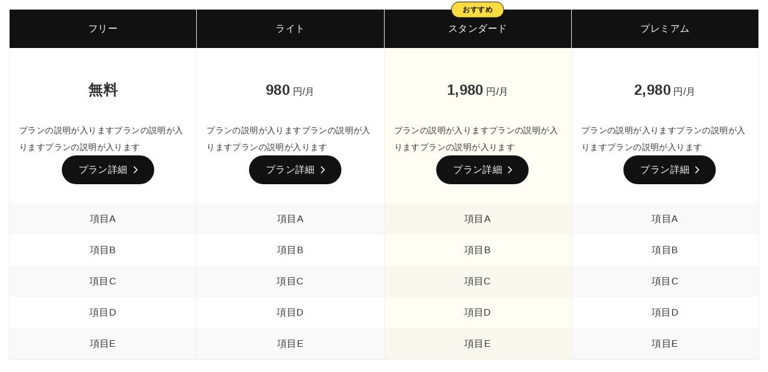

--- FILE ---
content_type: text/html; charset=UTF-8
request_url: https://patterns.arkhe-theme.com/ark-patterns/3292/?iframe=1
body_size: 7501
content:
<!DOCTYPE html>
<html lang="ja" data-loaded="false" data-scrolled="false" data-drawer="closed" data-drawer-move="fade" data-sidebar="off">
<head>
<meta charset="utf-8">
<meta name="format-detection" content="telephone=no">
<meta http-equiv="X-UA-Compatible" content="IE=edge">
<!-- <meta name="viewport" content="width=1200"> -->
<meta name='robots' content='max-image-preview:large' />
<link rel="alternate" title="oEmbed (JSON)" type="application/json+oembed" href="https://patterns.arkhe-theme.com/wp-json/oembed/1.0/embed?url=https%3A%2F%2Fpatterns.arkhe-theme.com%2Fark-patterns%2F3292%2F" />
<link rel="alternate" title="oEmbed (XML)" type="text/xml+oembed" href="https://patterns.arkhe-theme.com/wp-json/oembed/1.0/embed?url=https%3A%2F%2Fpatterns.arkhe-theme.com%2Fark-patterns%2F3292%2F&#038;format=xml" />

<!-- SEO SIMPLE PACK 3.4.0 -->
<title>scPriceTbl04（料金表／価格表04） | Arkhe パターンライブラリ</title>
<meta name="description" content="フリー 無料 プランの説明が入りますプランの説明が入りますプランの説明が入ります プラン詳細 項目A 項目B 項目C 項目D 項目E ライト 980 円/月 プランの説明が入りますプランの説明が入りますプランの説明が入ります プラン詳細 項">
<link rel="canonical" href="https://patterns.arkhe-theme.com/ark-patterns/3292/">
<meta property="og:locale" content="ja_JP">
<meta property="og:type" content="article">
<meta property="og:image" content="https://patterns.arkhe-theme.com/wp-content/uploads/2022/07/arkp-ogimage.png">
<meta property="og:title" content="scPriceTbl04（料金表／価格表04） | Arkhe パターンライブラリ">
<meta property="og:description" content="フリー 無料 プランの説明が入りますプランの説明が入りますプランの説明が入ります プラン詳細 項目A 項目B 項目C 項目D 項目E ライト 980 円/月 プランの説明が入りますプランの説明が入りますプランの説明が入ります プラン詳細 項">
<meta property="og:url" content="https://patterns.arkhe-theme.com/ark-patterns/3292/">
<meta property="og:site_name" content="Arkhe パターンライブラリ">
<meta name="twitter:card" content="summary_large_image">
<!-- / SEO SIMPLE PACK -->

<style id='wp-img-auto-sizes-contain-inline-css' type='text/css'>
img:is([sizes=auto i],[sizes^="auto," i]){contain-intrinsic-size:3000px 1500px}
/*# sourceURL=wp-img-auto-sizes-contain-inline-css */
</style>
<style id='wp-block-library-inline-css' type='text/css'>
:root{--wp-block-synced-color:#7a00df;--wp-block-synced-color--rgb:122,0,223;--wp-bound-block-color:var(--wp-block-synced-color);--wp-editor-canvas-background:#ddd;--wp-admin-theme-color:#007cba;--wp-admin-theme-color--rgb:0,124,186;--wp-admin-theme-color-darker-10:#006ba1;--wp-admin-theme-color-darker-10--rgb:0,107,160.5;--wp-admin-theme-color-darker-20:#005a87;--wp-admin-theme-color-darker-20--rgb:0,90,135;--wp-admin-border-width-focus:2px}@media (min-resolution:192dpi){:root{--wp-admin-border-width-focus:1.5px}}.wp-element-button{cursor:pointer}:root .has-very-light-gray-background-color{background-color:#eee}:root .has-very-dark-gray-background-color{background-color:#313131}:root .has-very-light-gray-color{color:#eee}:root .has-very-dark-gray-color{color:#313131}:root .has-vivid-green-cyan-to-vivid-cyan-blue-gradient-background{background:linear-gradient(135deg,#00d084,#0693e3)}:root .has-purple-crush-gradient-background{background:linear-gradient(135deg,#34e2e4,#4721fb 50%,#ab1dfe)}:root .has-hazy-dawn-gradient-background{background:linear-gradient(135deg,#faaca8,#dad0ec)}:root .has-subdued-olive-gradient-background{background:linear-gradient(135deg,#fafae1,#67a671)}:root .has-atomic-cream-gradient-background{background:linear-gradient(135deg,#fdd79a,#004a59)}:root .has-nightshade-gradient-background{background:linear-gradient(135deg,#330968,#31cdcf)}:root .has-midnight-gradient-background{background:linear-gradient(135deg,#020381,#2874fc)}:root{--wp--preset--font-size--normal:16px;--wp--preset--font-size--huge:42px}.has-regular-font-size{font-size:1em}.has-larger-font-size{font-size:2.625em}.has-normal-font-size{font-size:var(--wp--preset--font-size--normal)}.has-huge-font-size{font-size:var(--wp--preset--font-size--huge)}.has-text-align-center{text-align:center}.has-text-align-left{text-align:left}.has-text-align-right{text-align:right}.has-fit-text{white-space:nowrap!important}#end-resizable-editor-section{display:none}.aligncenter{clear:both}.items-justified-left{justify-content:flex-start}.items-justified-center{justify-content:center}.items-justified-right{justify-content:flex-end}.items-justified-space-between{justify-content:space-between}.screen-reader-text{border:0;clip-path:inset(50%);height:1px;margin:-1px;overflow:hidden;padding:0;position:absolute;width:1px;word-wrap:normal!important}.screen-reader-text:focus{background-color:#ddd;clip-path:none;color:#444;display:block;font-size:1em;height:auto;left:5px;line-height:normal;padding:15px 23px 14px;text-decoration:none;top:5px;width:auto;z-index:100000}html :where(.has-border-color){border-style:solid}html :where([style*=border-top-color]){border-top-style:solid}html :where([style*=border-right-color]){border-right-style:solid}html :where([style*=border-bottom-color]){border-bottom-style:solid}html :where([style*=border-left-color]){border-left-style:solid}html :where([style*=border-width]){border-style:solid}html :where([style*=border-top-width]){border-top-style:solid}html :where([style*=border-right-width]){border-right-style:solid}html :where([style*=border-bottom-width]){border-bottom-style:solid}html :where([style*=border-left-width]){border-left-style:solid}html :where(img[class*=wp-image-]){height:auto;max-width:100%}:where(figure){margin:0 0 1em}html :where(.is-position-sticky){--wp-admin--admin-bar--position-offset:var(--wp-admin--admin-bar--height,0px)}@media screen and (max-width:600px){html :where(.is-position-sticky){--wp-admin--admin-bar--position-offset:0px}}

/*# sourceURL=wp-block-library-inline-css */
</style><style id='wp-block-paragraph-inline-css' type='text/css'>
.is-small-text{font-size:.875em}.is-regular-text{font-size:1em}.is-large-text{font-size:2.25em}.is-larger-text{font-size:3em}.has-drop-cap:not(:focus):first-letter{float:left;font-size:8.4em;font-style:normal;font-weight:100;line-height:.68;margin:.05em .1em 0 0;text-transform:uppercase}body.rtl .has-drop-cap:not(:focus):first-letter{float:none;margin-left:.1em}p.has-drop-cap.has-background{overflow:hidden}:root :where(p.has-background){padding:1.25em 2.375em}:where(p.has-text-color:not(.has-link-color)) a{color:inherit}p.has-text-align-left[style*="writing-mode:vertical-lr"],p.has-text-align-right[style*="writing-mode:vertical-rl"]{rotate:180deg}
/*# sourceURL=https://patterns.arkhe-theme.com/wp-includes/blocks/paragraph/style.min.css */
</style>
<link rel='stylesheet' id='arkhe-blocks-button-style-css' href='https://patterns.arkhe-theme.com/wp-content/plugins/arkhe-blocks-pro/dist/gutenberg/blocks/button/index.css?ver=2.26.0' type='text/css' media='all' />
<link rel='stylesheet' id='arkhe-blocks-columns-style-css' href='https://patterns.arkhe-theme.com/wp-content/plugins/arkhe-blocks-pro/dist/gutenberg/blocks/columns/index.css?ver=2.26.0' type='text/css' media='all' />
<link rel='stylesheet' id='arkhe-blocks-container-style-css' href='https://patterns.arkhe-theme.com/wp-content/plugins/arkhe-blocks-pro/dist/gutenberg/blocks/container/index.css?ver=2.26.0' type='text/css' media='all' />
<style id='global-styles-inline-css' type='text/css'>
:root{--wp--preset--aspect-ratio--square: 1;--wp--preset--aspect-ratio--4-3: 4/3;--wp--preset--aspect-ratio--3-4: 3/4;--wp--preset--aspect-ratio--3-2: 3/2;--wp--preset--aspect-ratio--2-3: 2/3;--wp--preset--aspect-ratio--16-9: 16/9;--wp--preset--aspect-ratio--9-16: 9/16;--wp--preset--color--black: #000000;--wp--preset--color--cyan-bluish-gray: #abb8c3;--wp--preset--color--white: #ffffff;--wp--preset--color--pale-pink: #f78da7;--wp--preset--color--vivid-red: #cf2e2e;--wp--preset--color--luminous-vivid-orange: #ff6900;--wp--preset--color--luminous-vivid-amber: #fcb900;--wp--preset--color--light-green-cyan: #7bdcb5;--wp--preset--color--vivid-green-cyan: #00d084;--wp--preset--color--pale-cyan-blue: #8ed1fc;--wp--preset--color--vivid-cyan-blue: #0693e3;--wp--preset--color--vivid-purple: #9b51e0;--wp--preset--color--ark-main: var(--ark-color--main);--wp--preset--color--ark-text: var(--ark-color--text);--wp--preset--color--ark-link: var(--ark-color--link);--wp--preset--color--ark-bg: var(--ark-color--bg);--wp--preset--color--ark-gray: var(--ark-color--gray);--wp--preset--gradient--vivid-cyan-blue-to-vivid-purple: linear-gradient(135deg,rgb(6,147,227) 0%,rgb(155,81,224) 100%);--wp--preset--gradient--light-green-cyan-to-vivid-green-cyan: linear-gradient(135deg,rgb(122,220,180) 0%,rgb(0,208,130) 100%);--wp--preset--gradient--luminous-vivid-amber-to-luminous-vivid-orange: linear-gradient(135deg,rgb(252,185,0) 0%,rgb(255,105,0) 100%);--wp--preset--gradient--luminous-vivid-orange-to-vivid-red: linear-gradient(135deg,rgb(255,105,0) 0%,rgb(207,46,46) 100%);--wp--preset--gradient--very-light-gray-to-cyan-bluish-gray: linear-gradient(135deg,rgb(238,238,238) 0%,rgb(169,184,195) 100%);--wp--preset--gradient--cool-to-warm-spectrum: linear-gradient(135deg,rgb(74,234,220) 0%,rgb(151,120,209) 20%,rgb(207,42,186) 40%,rgb(238,44,130) 60%,rgb(251,105,98) 80%,rgb(254,248,76) 100%);--wp--preset--gradient--blush-light-purple: linear-gradient(135deg,rgb(255,206,236) 0%,rgb(152,150,240) 100%);--wp--preset--gradient--blush-bordeaux: linear-gradient(135deg,rgb(254,205,165) 0%,rgb(254,45,45) 50%,rgb(107,0,62) 100%);--wp--preset--gradient--luminous-dusk: linear-gradient(135deg,rgb(255,203,112) 0%,rgb(199,81,192) 50%,rgb(65,88,208) 100%);--wp--preset--gradient--pale-ocean: linear-gradient(135deg,rgb(255,245,203) 0%,rgb(182,227,212) 50%,rgb(51,167,181) 100%);--wp--preset--gradient--electric-grass: linear-gradient(135deg,rgb(202,248,128) 0%,rgb(113,206,126) 100%);--wp--preset--gradient--midnight: linear-gradient(135deg,rgb(2,3,129) 0%,rgb(40,116,252) 100%);--wp--preset--font-size--small: .9rem;--wp--preset--font-size--medium: 20px;--wp--preset--font-size--large: 1.25rem;--wp--preset--font-size--x-large: 42px;--wp--preset--font-size--xsmall: .75rem;--wp--preset--font-size--normal: 1rem;--wp--preset--font-size--xlarge: 1.5rem;--wp--preset--font-size--xxlarge: 2rem;--wp--preset--font-size--huge: 2.75rem;--wp--preset--spacing--20: 0.44rem;--wp--preset--spacing--30: 0.67rem;--wp--preset--spacing--40: 1rem;--wp--preset--spacing--50: 1.5rem;--wp--preset--spacing--60: 2.25rem;--wp--preset--spacing--70: 3.38rem;--wp--preset--spacing--80: 5.06rem;--wp--preset--shadow--natural: 6px 6px 9px rgba(0, 0, 0, 0.2);--wp--preset--shadow--deep: 12px 12px 50px rgba(0, 0, 0, 0.4);--wp--preset--shadow--sharp: 6px 6px 0px rgba(0, 0, 0, 0.2);--wp--preset--shadow--outlined: 6px 6px 0px -3px rgb(255, 255, 255), 6px 6px rgb(0, 0, 0);--wp--preset--shadow--crisp: 6px 6px 0px rgb(0, 0, 0);}:where(.is-layout-flex){gap: 0.5em;}:where(.is-layout-grid){gap: 0.5em;}body .is-layout-flex{display: flex;}.is-layout-flex{flex-wrap: wrap;align-items: center;}.is-layout-flex > :is(*, div){margin: 0;}body .is-layout-grid{display: grid;}.is-layout-grid > :is(*, div){margin: 0;}:where(.wp-block-columns.is-layout-flex){gap: 2em;}:where(.wp-block-columns.is-layout-grid){gap: 2em;}:where(.wp-block-post-template.is-layout-flex){gap: 1.25em;}:where(.wp-block-post-template.is-layout-grid){gap: 1.25em;}.has-black-color{color: var(--wp--preset--color--black) !important;}.has-cyan-bluish-gray-color{color: var(--wp--preset--color--cyan-bluish-gray) !important;}.has-white-color{color: var(--wp--preset--color--white) !important;}.has-pale-pink-color{color: var(--wp--preset--color--pale-pink) !important;}.has-vivid-red-color{color: var(--wp--preset--color--vivid-red) !important;}.has-luminous-vivid-orange-color{color: var(--wp--preset--color--luminous-vivid-orange) !important;}.has-luminous-vivid-amber-color{color: var(--wp--preset--color--luminous-vivid-amber) !important;}.has-light-green-cyan-color{color: var(--wp--preset--color--light-green-cyan) !important;}.has-vivid-green-cyan-color{color: var(--wp--preset--color--vivid-green-cyan) !important;}.has-pale-cyan-blue-color{color: var(--wp--preset--color--pale-cyan-blue) !important;}.has-vivid-cyan-blue-color{color: var(--wp--preset--color--vivid-cyan-blue) !important;}.has-vivid-purple-color{color: var(--wp--preset--color--vivid-purple) !important;}.has-black-background-color{background-color: var(--wp--preset--color--black) !important;}.has-cyan-bluish-gray-background-color{background-color: var(--wp--preset--color--cyan-bluish-gray) !important;}.has-white-background-color{background-color: var(--wp--preset--color--white) !important;}.has-pale-pink-background-color{background-color: var(--wp--preset--color--pale-pink) !important;}.has-vivid-red-background-color{background-color: var(--wp--preset--color--vivid-red) !important;}.has-luminous-vivid-orange-background-color{background-color: var(--wp--preset--color--luminous-vivid-orange) !important;}.has-luminous-vivid-amber-background-color{background-color: var(--wp--preset--color--luminous-vivid-amber) !important;}.has-light-green-cyan-background-color{background-color: var(--wp--preset--color--light-green-cyan) !important;}.has-vivid-green-cyan-background-color{background-color: var(--wp--preset--color--vivid-green-cyan) !important;}.has-pale-cyan-blue-background-color{background-color: var(--wp--preset--color--pale-cyan-blue) !important;}.has-vivid-cyan-blue-background-color{background-color: var(--wp--preset--color--vivid-cyan-blue) !important;}.has-vivid-purple-background-color{background-color: var(--wp--preset--color--vivid-purple) !important;}.has-black-border-color{border-color: var(--wp--preset--color--black) !important;}.has-cyan-bluish-gray-border-color{border-color: var(--wp--preset--color--cyan-bluish-gray) !important;}.has-white-border-color{border-color: var(--wp--preset--color--white) !important;}.has-pale-pink-border-color{border-color: var(--wp--preset--color--pale-pink) !important;}.has-vivid-red-border-color{border-color: var(--wp--preset--color--vivid-red) !important;}.has-luminous-vivid-orange-border-color{border-color: var(--wp--preset--color--luminous-vivid-orange) !important;}.has-luminous-vivid-amber-border-color{border-color: var(--wp--preset--color--luminous-vivid-amber) !important;}.has-light-green-cyan-border-color{border-color: var(--wp--preset--color--light-green-cyan) !important;}.has-vivid-green-cyan-border-color{border-color: var(--wp--preset--color--vivid-green-cyan) !important;}.has-pale-cyan-blue-border-color{border-color: var(--wp--preset--color--pale-cyan-blue) !important;}.has-vivid-cyan-blue-border-color{border-color: var(--wp--preset--color--vivid-cyan-blue) !important;}.has-vivid-purple-border-color{border-color: var(--wp--preset--color--vivid-purple) !important;}.has-vivid-cyan-blue-to-vivid-purple-gradient-background{background: var(--wp--preset--gradient--vivid-cyan-blue-to-vivid-purple) !important;}.has-light-green-cyan-to-vivid-green-cyan-gradient-background{background: var(--wp--preset--gradient--light-green-cyan-to-vivid-green-cyan) !important;}.has-luminous-vivid-amber-to-luminous-vivid-orange-gradient-background{background: var(--wp--preset--gradient--luminous-vivid-amber-to-luminous-vivid-orange) !important;}.has-luminous-vivid-orange-to-vivid-red-gradient-background{background: var(--wp--preset--gradient--luminous-vivid-orange-to-vivid-red) !important;}.has-very-light-gray-to-cyan-bluish-gray-gradient-background{background: var(--wp--preset--gradient--very-light-gray-to-cyan-bluish-gray) !important;}.has-cool-to-warm-spectrum-gradient-background{background: var(--wp--preset--gradient--cool-to-warm-spectrum) !important;}.has-blush-light-purple-gradient-background{background: var(--wp--preset--gradient--blush-light-purple) !important;}.has-blush-bordeaux-gradient-background{background: var(--wp--preset--gradient--blush-bordeaux) !important;}.has-luminous-dusk-gradient-background{background: var(--wp--preset--gradient--luminous-dusk) !important;}.has-pale-ocean-gradient-background{background: var(--wp--preset--gradient--pale-ocean) !important;}.has-electric-grass-gradient-background{background: var(--wp--preset--gradient--electric-grass) !important;}.has-midnight-gradient-background{background: var(--wp--preset--gradient--midnight) !important;}.has-small-font-size{font-size: var(--wp--preset--font-size--small) !important;}.has-medium-font-size{font-size: var(--wp--preset--font-size--medium) !important;}.has-large-font-size{font-size: var(--wp--preset--font-size--large) !important;}.has-x-large-font-size{font-size: var(--wp--preset--font-size--x-large) !important;}
/*# sourceURL=global-styles-inline-css */
</style>

<link rel='stylesheet' id='arkhe-main-style-css' href='https://patterns.arkhe-theme.com/wp-content/themes/arkhe/dist/css/main.css?ver=3.10.0' type='text/css' media='all' />
<style id='arkhe-main-style-inline-css' type='text/css'>
:root{--ark-width--container:1400px;--ark-width--article:1400px;--ark-width--article--slim:960px;--ark-alignwide_ex_width:100px;--ark-color--main:#111;--ark-color--text:#333;--ark-color--link:#0d77d9;--ark-color--bg:#fff;--ark-color--gray:#f7f7f7;--ark-thumb_ratio:56.25%;--ark-color--header_bg:#fff;--ark-color--header_txt:#333;--ark-logo_size--sp:40px;--ark-logo_size--pc:48px;--ark-color--footer_bg:#fff;--ark-color--footer_txt:#333;}@media (max-width: 1604px ) {:root{--ark-alignwide_ex_width:0px}}@media (max-width: 1164px ) {:root{--ark-alignwide_ex_width:0px}}.p-topArea.c-filterLayer::before{background-color:#000;opacity:0.2}
/*# sourceURL=arkhe-main-style-inline-css */
</style>
<link rel='stylesheet' id='flatpickr-css' href='https://patterns.arkhe-theme.com/wp-content/plugins/vk-filter-search-pro/library/flatpickr/flatpickr.min.css?ver=4.6.9' type='text/css' media='all' />
<link rel='stylesheet' id='vk-filter-search-style-css' href='https://patterns.arkhe-theme.com/wp-content/plugins/vk-filter-search-pro/inc/filter-search/package/build/style.css?ver=2.4.0' type='text/css' media='all' />
<link rel='stylesheet' id='vk-filter-search-pro-style-css' href='https://patterns.arkhe-theme.com/wp-content/plugins/vk-filter-search-pro/inc/filter-search-pro/package/build/style.css?ver=2.4.0' type='text/css' media='all' />
<link rel='stylesheet' id='arkhe-blocks-front-css' href='https://patterns.arkhe-theme.com/wp-content/plugins/arkhe-blocks-pro/dist/css/front.css?ver=2.26.0' type='text/css' media='all' />
<style id='arkhe-blocks-front-inline-css' type='text/css'>
body{--arkb-marker-color:#ffdc40;--arkb-marker-start:1em;--arkb-marker-style:linear-gradient(transparent var(--arkb-marker-start), var(--arkb-marker-color) 0)}
/*# sourceURL=arkhe-blocks-front-inline-css */
</style>
<link rel='stylesheet' id='arkp-common-css' href='https://patterns.arkhe-theme.com/wp-content/themes/arkhe_patterns/dist/css/common.css?ver=20221014105002' type='text/css' media='all' />
<link rel='stylesheet' id='arkhe-toolkit-front-css' href='https://patterns.arkhe-theme.com/wp-content/plugins/arkhe-toolkit/dist/css/front.css?ver=1.11.1' type='text/css' media='all' />
<link rel="https://api.w.org/" href="https://patterns.arkhe-theme.com/wp-json/" /><link rel="alternate" title="JSON" type="application/json" href="https://patterns.arkhe-theme.com/wp-json/wp/v2/ark-patterns/3292" /><link rel="icon" href="https://patterns.arkhe-theme.com/wp-content/uploads/2022/07/cropped-arkhe-favi-patterns-32x32.png" sizes="32x32" />
<link rel="icon" href="https://patterns.arkhe-theme.com/wp-content/uploads/2022/07/cropped-arkhe-favi-patterns-192x192.png" sizes="192x192" />
<link rel="apple-touch-icon" href="https://patterns.arkhe-theme.com/wp-content/uploads/2022/07/cropped-arkhe-favi-patterns-180x180.png" />
<meta name="msapplication-TileImage" content="https://patterns.arkhe-theme.com/wp-content/uploads/2022/07/cropped-arkhe-favi-patterns-270x270.png" />
</head>
<body data-rsssl=1 class="wp-singular ark-patterns-template-default single single-ark-patterns postid-3292 wp-custom-logo wp-theme-arkhe wp-child-theme-arkhe_patterns">
<a class="skip-link screen-reader-text" href="#main_content">コンテンツへスキップ</a>
<div id="wrapper" class="l-wrapper">
	<div id="content" class="l-content">
		<style>#main_content{padding: 1rem}</style>				<main id="main_content" class="l-main l-article">
					<article
						class="l-main__body p-entry post-3292 ark-patterns type-ark-patterns status-publish hentry ark-pattern-category-price-table ark-pattern-tax02-simple ark-pattern-tax02-business ark-pattern-tax03-has-custom-code ark-pattern-tax03-free ark-pattern-tax04-arkhe-blocks-button ark-pattern-tax04-arkhe-blocks-column ark-pattern-tax04-paragraph ark-pattern-tax04-arkhe-blocks-custom-code ark-pattern-tax04-arkhe-blocks-container ark-pattern-tax04-arkhe-blocks-buttons ark-pattern-tax04-arkhe-blocks-columns"						data-postid="3292"
					>
						<div class="c-postContent p-entry__content">
<div class="arkb-columns--29 ark-block-columns arkp-scPriceTbl04"><div class="ark-block-columns__inner">
<div class="ark-block-column ark-keep-mt--s arkp-scPriceTbl04__item">
<div data-ver="1" class="arkb-container--1 ark-block-container arkp-scPriceTbl04__itemHead" data-flex="vertical">
<p class="has-text-align-center">フリー</p>
</div>



<div data-ver="1" class="arkb-container--2 ark-block-container arkp-scPriceTbl04__itemPriceGrp" data-flex="vertical">
<p class="has-text-align-center __priceTxt"><strong><span class="arkb-fz arkb-fz-xl">無料</span></strong></p>



<p><span class="arkb-fz arkb-fz-s">プランの説明が入りますプランの説明が入りますプランの説明が入ります</span></p>



<div class="ark-block-buttons" data-orientation="horizontal">
<div class="ark-block-button is-btn-fill" data-hover="bright" style="--arkb-btn-radius:30px"><a class="ark-block-button__link" data-has-icon="1"><span class="ark-block-button__text">プラン詳細</span><svg stroke="currentColor" fill="none" stroke-width="2" viewBox="0 0 24 24" stroke-linecap="round" stroke-linejoin="round" class="ark-block-button__icon -right" aria-hidden="true" height="1em" width="1em" xmlns="http://www.w3.org/2000/svg"><polyline points="9 18 15 12 9 6"></polyline></svg></a></div>
</div>
</div>



<div data-ver="1" class="arkb-container--3 ark-block-container" data-flex="vertical">
<p class="has-text-align-center">項目A</p>
</div>



<div data-ver="1" class="arkb-container--4 ark-block-container" data-flex="vertical">
<p class="has-text-align-center">項目B</p>
</div>



<div data-ver="1" class="arkb-container--5 ark-block-container" data-flex="vertical">
<p class="has-text-align-center">項目C</p>
</div>



<div data-ver="1" class="arkb-container--6 ark-block-container" data-flex="vertical">
<p class="has-text-align-center">項目D</p>
</div>



<div data-ver="1" class="arkb-container--7 ark-block-container" data-flex="vertical">
<p class="has-text-align-center">項目E</p>
</div>
</div>



<div class="ark-block-column ark-keep-mt--s arkp-scPriceTbl04__item">
<div data-ver="1" class="arkb-container--8 ark-block-container arkp-scPriceTbl04__itemHead" data-flex="vertical">
<p class="has-text-align-center">ライト</p>
</div>



<div data-ver="1" class="arkb-container--9 ark-block-container arkp-scPriceTbl04__itemPriceGrp" data-flex="vertical">
<p class="has-text-align-center __priceTxt"><strong><span class="arkb-fz arkb-fz-xl">980</span></strong> 円/月</p>



<p><span class="arkb-fz arkb-fz-s">プランの説明が入りますプランの説明が入りますプランの説明が入ります</span></p>



<div class="ark-block-buttons" data-orientation="horizontal">
<div class="ark-block-button is-btn-fill" data-hover="bright" style="--arkb-btn-radius:30px"><a class="ark-block-button__link" data-has-icon="1"><span class="ark-block-button__text">プラン詳細</span><svg stroke="currentColor" fill="none" stroke-width="2" viewBox="0 0 24 24" stroke-linecap="round" stroke-linejoin="round" class="ark-block-button__icon -right" aria-hidden="true" height="1em" width="1em" xmlns="http://www.w3.org/2000/svg"><polyline points="9 18 15 12 9 6"></polyline></svg></a></div>
</div>
</div>



<div data-ver="1" class="arkb-container--10 ark-block-container" data-flex="vertical">
<p class="has-text-align-center">項目A</p>
</div>



<div data-ver="1" class="arkb-container--11 ark-block-container" data-flex="vertical">
<p class="has-text-align-center">項目B</p>
</div>



<div data-ver="1" class="arkb-container--12 ark-block-container" data-flex="vertical">
<p class="has-text-align-center">項目C</p>
</div>



<div data-ver="1" class="arkb-container--13 ark-block-container" data-flex="vertical">
<p class="has-text-align-center">項目D</p>
</div>



<div data-ver="1" class="arkb-container--14 ark-block-container" data-flex="vertical">
<p class="has-text-align-center">項目E</p>
</div>
</div>



<div class="ark-block-column ark-keep-mt--s arkp-scPriceTbl04__item -recommend">
<div data-ver="1" class="arkb-container--15 ark-block-container arkp-scPriceTbl04__itemHead" data-flex="vertical">
<p class="has-text-align-center">スタンダード</p>
</div>



<div data-ver="1" class="arkb-container--16 ark-block-container arkp-scPriceTbl04__itemPriceGrp" data-flex="vertical">
<p class="has-text-align-center __priceTxt"><strong><span class="arkb-fz arkb-fz-xl">1,980</span></strong> 円/月</p>



<p><span class="arkb-fz arkb-fz-s">プランの説明が入りますプランの説明が入りますプランの説明が入ります</span></p>



<div class="ark-block-buttons" data-orientation="horizontal">
<div class="ark-block-button is-btn-fill" data-hover="bright" style="--arkb-btn-radius:30px"><a class="ark-block-button__link" data-has-icon="1"><span class="ark-block-button__text">プラン詳細</span><svg stroke="currentColor" fill="none" stroke-width="2" viewBox="0 0 24 24" stroke-linecap="round" stroke-linejoin="round" class="ark-block-button__icon -right" aria-hidden="true" height="1em" width="1em" xmlns="http://www.w3.org/2000/svg"><polyline points="9 18 15 12 9 6"></polyline></svg></a></div>
</div>
</div>



<div data-ver="1" class="arkb-container--17 ark-block-container" data-flex="vertical">
<p class="has-text-align-center">項目A</p>
</div>



<div data-ver="1" class="arkb-container--18 ark-block-container" data-flex="vertical">
<p class="has-text-align-center">項目B</p>
</div>



<div data-ver="1" class="arkb-container--19 ark-block-container" data-flex="vertical">
<p class="has-text-align-center">項目C</p>
</div>



<div data-ver="1" class="arkb-container--20 ark-block-container" data-flex="vertical">
<p class="has-text-align-center">項目D</p>
</div>



<div data-ver="1" class="arkb-container--21 ark-block-container" data-flex="vertical">
<p class="has-text-align-center">項目E</p>
</div>
</div>



<div class="ark-block-column ark-keep-mt--s arkp-scPriceTbl04__item">
<div data-ver="1" class="arkb-container--22 ark-block-container arkp-scPriceTbl04__itemHead" data-flex="vertical">
<p class="has-text-align-center">プレミアム</p>
</div>



<div data-ver="1" class="arkb-container--23 ark-block-container arkp-scPriceTbl04__itemPriceGrp" data-flex="vertical">
<p class="has-text-align-center __priceTxt"><strong><span class="arkb-fz arkb-fz-xl">2,980</span></strong> 円/月</p>



<p><span class="arkb-fz arkb-fz-s">プランの説明が入りますプランの説明が入りますプランの説明が入ります</span></p>



<div class="ark-block-buttons" data-orientation="horizontal">
<div class="ark-block-button is-btn-fill" data-hover="bright" style="--arkb-btn-radius:30px"><a class="ark-block-button__link" data-has-icon="1"><span class="ark-block-button__text">プラン詳細</span><svg stroke="currentColor" fill="none" stroke-width="2" viewBox="0 0 24 24" stroke-linecap="round" stroke-linejoin="round" class="ark-block-button__icon -right" aria-hidden="true" height="1em" width="1em" xmlns="http://www.w3.org/2000/svg"><polyline points="9 18 15 12 9 6"></polyline></svg></a></div>
</div>
</div>



<div data-ver="1" class="arkb-container--24 ark-block-container" data-flex="vertical">
<p class="has-text-align-center">項目A</p>
</div>



<div data-ver="1" class="arkb-container--25 ark-block-container" data-flex="vertical">
<p class="has-text-align-center">項目B</p>
</div>



<div data-ver="1" class="arkb-container--26 ark-block-container" data-flex="vertical">
<p class="has-text-align-center">項目C</p>
</div>



<div data-ver="1" class="arkb-container--27 ark-block-container" data-flex="vertical">
<p class="has-text-align-center">項目D</p>
</div>



<div data-ver="1" class="arkb-container--28 ark-block-container" data-flex="vertical">
<p class="has-text-align-center">項目E</p>
</div>
</div>
</div></div>


</div>					</article>
				</main>
					</div>
</div>


<div class="l-scrollObserver" aria-hidden="true"></div><script type="speculationrules">
{"prefetch":[{"source":"document","where":{"and":[{"href_matches":"/*"},{"not":{"href_matches":["/wp-*.php","/wp-admin/*","/wp-content/uploads/*","/wp-content/*","/wp-content/plugins/*","/wp-content/themes/arkhe_patterns/*","/wp-content/themes/arkhe/*","/*\\?(.+)"]}},{"not":{"selector_matches":"a[rel~=\"nofollow\"]"}},{"not":{"selector_matches":".no-prefetch, .no-prefetch a"}}]},"eagerness":"conservative"}]}
</script>
<style id="arkb-dynamic-styles">.arkb-container--1{align-items:center;flex-wrap:nowrap;--arkb-gap:0.5rem;}.arkb-container--2{align-items:center;flex-wrap:nowrap;}.arkb-container--3{align-items:center;flex-wrap:nowrap;}.arkb-container--4{align-items:center;flex-wrap:nowrap;}.arkb-container--5{align-items:center;flex-wrap:nowrap;}.arkb-container--6{align-items:center;flex-wrap:nowrap;}.arkb-container--7{align-items:center;flex-wrap:nowrap;}.arkb-container--8{align-items:center;flex-wrap:nowrap;--arkb-gap:0.5rem;}.arkb-container--9{align-items:center;flex-wrap:nowrap;}.arkb-container--10{align-items:center;flex-wrap:nowrap;}.arkb-container--11{align-items:center;flex-wrap:nowrap;}.arkb-container--12{align-items:center;flex-wrap:nowrap;}.arkb-container--13{align-items:center;flex-wrap:nowrap;}.arkb-container--14{align-items:center;flex-wrap:nowrap;}.arkb-container--15{align-items:center;flex-wrap:nowrap;--arkb-gap:0.5rem;}.arkb-container--16{align-items:center;flex-wrap:nowrap;}.arkb-container--17{align-items:center;flex-wrap:nowrap;}.arkb-container--18{align-items:center;flex-wrap:nowrap;}.arkb-container--19{align-items:center;flex-wrap:nowrap;}.arkb-container--20{align-items:center;flex-wrap:nowrap;}.arkb-container--21{align-items:center;flex-wrap:nowrap;}.arkb-container--22{align-items:center;flex-wrap:nowrap;--arkb-gap:0.5rem;}.arkb-container--23{align-items:center;flex-wrap:nowrap;}.arkb-container--24{align-items:center;flex-wrap:nowrap;}.arkb-container--25{align-items:center;flex-wrap:nowrap;}.arkb-container--26{align-items:center;flex-wrap:nowrap;}.arkb-container--27{align-items:center;flex-wrap:nowrap;}.arkb-container--28{align-items:center;flex-wrap:nowrap;}.arkb-columns--29{--arkb-clmn-w--pc:25%;--arkb-gap--x:1px;--arkb-gap--y:1.5rem;--arkb-padding:0rem 0rem 0rem 0rem;} .arkp-scPriceTbl04 { --arkp--item--bdr-color: #eee; --arkp--item-head--height: 64px; --arkp--item-price-grp--height: auto; --arkp--item--recommend--bgc: rgba(225, 220, 64, .05); --arkp--item--recommend-txt: "おすすめ" ; --arkp--item--recommend-txt-bgc: #ffdc40; --arkp--child-item--height: auto; } .arkp-scPriceTbl04 .arkp-scPriceTbl04__item { box-shadow: 0 0 0 1px var(--arkp--item--bdr-color); } .arkp-scPriceTbl04 .arkp-scPriceTbl04__item.-recommend { background: var(--arkp--item--recommend--bgc); } .arkp-scPriceTbl04 .arkp-scPriceTbl04__item > .ark-block-container { margin-top: 0; padding: .75rem 1rem; } .arkp-scPriceTbl04 .arkp-scPriceTbl04__itemHead { position: relative; display: flex; justify-content: center; flex-direction: column; background: var(--ark-color--main, #111); color: #fff; min-height: var(--arkp--item-head--height); } .arkp-scPriceTbl04 .arkp-scPriceTbl04__item.-recommend .arkp-scPriceTbl04__itemHead::before { position: absolute; display: block; content: var(--arkp--item--recommend-txt); top: 0; left: auto; right: auto; background: var(--arkp--item--recommend-txt-bgc); width: auto; padding: .15em 1.5em; margin-bottom: 0; border: 1px solid var(--ark-color--main, #111); font-size: .75em; font-weight: bold; color: var(--ark-color--main); border-radius: 20px; transform: translateY(-50%); } .arkp-scPriceTbl04 .arkp-scPriceTbl04__itemPriceGrp.ark-block-container { min-height: var(--arkp--item-price-grp--height); padding-top: 2rem; padding-bottom: 2rem; } .arkp-scPriceTbl04 .arkp-scPriceTbl04__itemPriceGrp .__priceTxt { padding: 1rem; margin-bottom: 1rem; } .arkp-scPriceTbl04 .arkp-scPriceTbl04__itemPriceGrp > *:last-child { margin-top: auto; } .arkp-scPriceTbl04 .arkp-scPriceTbl04__item > .ark-block-container:nth-of-type(n+3) { justify-content: center; height: var(--arkp--child-item--height); } .arkp-scPriceTbl04 .arkp-scPriceTbl04__item > .ark-block-container:nth-of-type(2n+3) { background: rgba(0, 0, 0, .025); }</style><script type="text/javascript" src="https://patterns.arkhe-theme.com/wp-content/themes/arkhe/dist/js/plugin/lazysizes.js?ver=3.10.0" id="arkhe-lazysizes-js"></script>
<script type="text/javascript" id="arkhe-main-script-js-extra">
/* <![CDATA[ */
var arkheVars = {"homeUrl":"https://patterns.arkhe-theme.com/","isFixHeadPC":"","isFixHeadSP":"1","fixGnav":"","smoothScroll":"on"};
//# sourceURL=arkhe-main-script-js-extra
/* ]]> */
</script>
<script type="text/javascript" src="https://patterns.arkhe-theme.com/wp-content/themes/arkhe/dist/js/main.js?ver=3.10.0" id="arkhe-main-script-js"></script>
<script type="text/javascript" src="https://patterns.arkhe-theme.com/wp-content/plugins/vk-filter-search-pro/library/flatpickr/flatpickr.min.js?ver=4.6.9" id="flatpickr-js"></script>
<script type="text/javascript" src="https://patterns.arkhe-theme.com/wp-content/plugins/vk-filter-search-pro/library/flatpickr/l10n/ja.js?ver=4.6.9" id="flatpickr-ja-js"></script>
<script type="text/javascript" id="vk-filter-search-date-js-extra">
/* <![CDATA[ */
var vkfsDateParams = {"flatpickrLocaleUrl":"https://patterns.arkhe-theme.com/wp-content/plugins/vk-filter-search-pro/library/flatpickr/l10n/","locale":"ja"};
//# sourceURL=vk-filter-search-date-js-extra
/* ]]> */
</script>
<script type="text/javascript" src="https://patterns.arkhe-theme.com/wp-content/plugins/vk-filter-search-pro/inc/filter-search-pro/package/build/vk-filter-search-pro-date.min.js?ver=2.4.0" id="vk-filter-search-date-js"></script>
<script type="text/javascript" src="https://patterns.arkhe-theme.com/wp-content/plugins/vk-filter-search-pro/inc/filter-search-pro/package/build/vk-filter-search-pro-submit.min.js?ver=2.4.0" id="vk-filter-search-pro-submit-js"></script>
<script type="text/javascript" src="https://patterns.arkhe-theme.com/wp-includes/js/clipboard.min.js?ver=2.0.11" id="clipboard-js"></script>
<script type="text/javascript" src="https://patterns.arkhe-theme.com/wp-content/themes/arkhe_patterns/copy.js?ver=2022071892521" id="arkp-copy-js"></script>

<!-- Arkhe Blocks -->
<noscript><style>[data-arkb-linkbox]{cursor:auto}[data-arkb-link][aria-hidden="true"]{visibility:visible;color:transparent;z-index:0;width:100%;height:100%;pointer-events:auto}a.arkb-boxLink__title{text-decoration:underline}</style></noscript>
<!-- / Arkhe Blocks -->
<script type="application/ld+json">[{
		"@context": "http://schema.org",
		"@type": "Article",
		"mainEntityOfPage":{
			"@type":"WebPage",
			"@id":"https://patterns.arkhe-theme.com/ark-patterns/3292/"
		},
		"headline":"scPriceTbl04（料金表／価格表04）",
		"image": {
			"@type": "ImageObject",
			"url": "https://patterns.arkhe-theme.com/wp-content/themes/arkhe/assets/img/noimg.png"
		},
		"datePublished": "2022-12-31 12:05:33",
		"dateModified": "2022-12-31 19:59:26",
		"author": {
			"@type": "Person",
			"name": "Qtaro"
		},
		"publisher": {
			"@type": "Organization",
			"name": "Arkhe パターンライブラリ",
			"logo": {
				"@type": "ImageObject",
				"url": "https://patterns.arkhe-theme.com/wp-content/uploads/2022/07/arkp-site-logo.png"
			}
		},
		"description": "フリー 無料 プランの説明が入りますプランの説明が入りますプランの説明が入ります プラン詳細 項目A 項目B 項目C 項目D 項目E ライト 980 円/月 プランの説明が入りますプランの説明が入りますプランの説明が入ります プラン詳細 項"
	}]</script>
</body>
</html>
